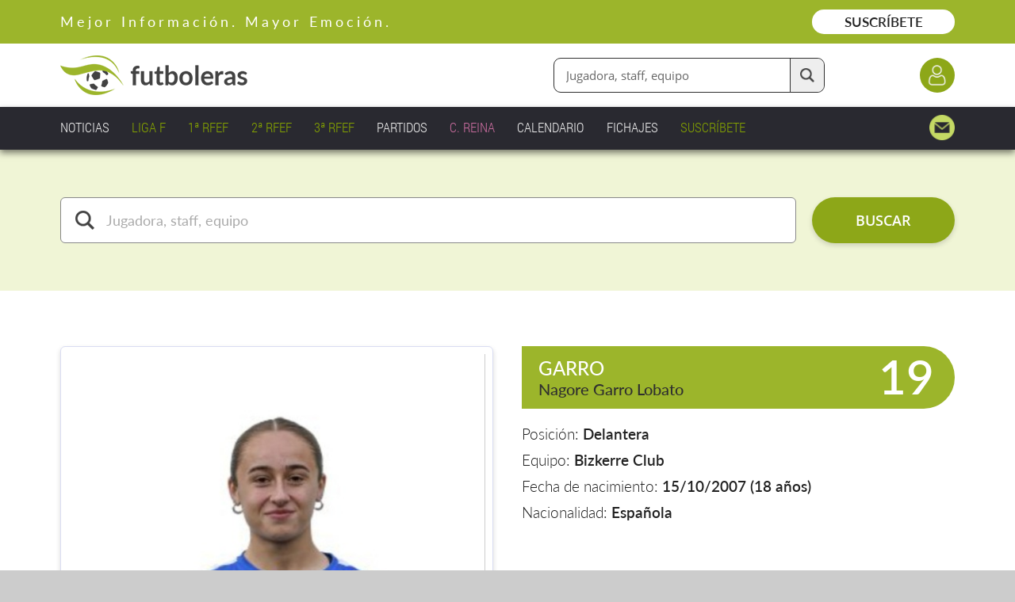

--- FILE ---
content_type: text/html;charset=UTF-8
request_url: https://www.futboleras.es/services/manageWebsitePlayersStatistics.do
body_size: 3063
content:
<!doctype html><html lang='es'><head><title>Page title</title><meta http-equiv='Content-Type' content='text/html; charset=UTF-8'/><style type='text/css'>@font-face {font-family: 'openSansLight'; font-display: swap; src: url(/fonts/openSans.light.eot)}@font-face {font-family: 'openSansLight'; font-display: swap; src: url(/fonts/openSans.light.ttf)}@font-face {font-family: 'openSansRegular'; font-display: swap; src: url(/fonts/openSans.regular.eot)}@font-face {font-family: 'openSansRegular'; font-display: swap; src: url(/fonts/openSans.regular.ttf)}@font-face {font-family: 'openSansSemiBold'; font-display: swap; src: url(/fonts/openSans.semiBold.eot)}@font-face {font-family: 'openSansSemiBold'; font-display: swap; src: url(/fonts/openSans.semiBold.ttf)}@font-face {font-family: 'robotoLight'; font-display: swap; src: url(/fonts/roboto.light.eot)}@font-face {font-family: 'robotoLight'; font-display: swap; src: url(/fonts/roboto.light.ttf)}@font-face {font-family: 'robotoRegular'; font-display: swap; src: url(/fonts/roboto.regular.eot)}@font-face {font-family: 'robotoRegular'; font-display: swap; src: url(/fonts/roboto.regular.ttf)}@font-face {font-family: 'robotoMedium'; font-display: swap; src: url(/fonts/roboto.medium.eot)}@font-face {font-family: 'robotoMedium'; font-display: swap; src: url(/fonts/roboto.medium.ttf)}@font-face {font-family: 'robotoCondensedLight'; font-display: swap; src: url(/fonts/robotoCondensed.light.eot)}@font-face {font-family: 'robotoCondensedLight'; font-display: swap; src: url(/fonts/robotoCondensed.light.ttf)}@font-face {font-family: 'robotoCondensedRegular'; font-display: swap; src: url(/fonts/robotoCondensed.regular.eot)}@font-face {font-family: 'robotoCondensedRegular'; font-display: swap; src: url(/fonts/robotoCondensed.regular.ttf)}@font-face {font-family: 'robotoCondensedBold'; font-display: swap; src: url(/fonts/robotoCondensed.bold.eot)}@font-face {font-family: 'robotoCondensedBold'; font-display: swap; src: url(/fonts/robotoCondensed.bold.ttf)}@font-face {font-family: 'latoLight'; font-display: swap; src: url(/fonts/lato.light.eot)}@font-face {font-family: 'latoLight'; font-display: swap; src: url(/fonts/lato.light.ttf)}@font-face {font-family: 'latoRegular'; font-display: swap; src: url(/fonts/lato.regular.eot)}@font-face {font-family: 'latoRegular'; font-display: swap; src: url(/fonts/lato.regular.ttf)}@font-face {font-family: 'latoMedium'; font-display: swap; src: url(/fonts/lato.medium.eot)}@font-face {font-family: 'latoMedium'; font-display: swap; src: url(/fonts/lato.medium.ttf)}@font-face {font-family: 'latoSemiBold'; font-display: swap; src: url(/fonts/lato.semiBold.eot)}@font-face {font-family: 'latoSemiBold'; font-display: swap; src: url(/fonts/lato.semiBold.ttf)}@font-face {font-family: 'latoBold'; font-display: swap; src: url(/fonts/lato.bold.eot)}@font-face {font-family: 'latoBold'; font-display: swap; src: url(/fonts/lato.bold.ttf)}*:focus { outline: none }p { margin: 0 }blockquote { margin-top: 0; margin-bottom: 0 }select::-ms-expand { display: none }a img { border: 0px }@keyframes shakeKeyframes { 10%, 90% { transform: translate(-1px, 0px) } 20%, 80% { transform: translate(2px, 0px) } 30%, 50%, 70% { transform: translate(-4px, 0px) } 40%, 60% { transform: translate(4px, 0px) } }.buttonShake { position: relative; float: left; min-height: 4.9rem; font: normal 1.8rem robotoMedium; color: #FFFFFF; background: #768C14; border-radius: 2.8rem; border: solid 0px #FFFFFF; cursor: pointer; box-shadow: 0px 3px 6px #C4C7C8; -webkit-transition: background 0.3s 0.0s ease; transition: background 0.3s 0.0s ease; -webkit-transform: translate(0px, 0px); transform: translate(0px, 0px); -webkit-animation: shakeKeyframes 0.7s cubic-bezier(0.36,0.07,0.19,0.97) both; animation: shakeKeyframes 0.7s cubic-bezier(0.36,0.07,0.19,0.97) both }.hiddenWrapper { position: relative; float: left; width: 0px; height: 0px }html { font-size: 10px }body { margin: 0px; font-size: 0px; text-align: center; background: #CCCCCC }</style><script type='text/javascript'>function elem(i){return document.getElementById(i);}function gkey(e){if (!e){return event.keyCode;}else{return e.which;}}function gctrl(e){if (!e){return (event.ctrlKey && !event.altKey);}else{return e.ctrlKey && !e.altKey;}}function pkey(e){if (!e){event.returnValue=false;}return false;}function __$isNavigator$(nav){if (navigator.userAgent.indexOf(nav)>=0){return true;}return false;}function isNavigatorIE(){return __$isNavigator$('MSIE');}function isNavigatorIE11(){return __$isNavigator$('Trident');}function isNavigatorFF(){return __$isNavigator$('Firefox');}function isNavigatorCR(){return __$isNavigator$('Chrome');}function isNavigatorOP(){return __$isNavigator$('Opera');}var onLoadFunctions = new Array();function addOnLoadFunction(lf){onLoadFunctions[onLoadFunctions.length]=lf;}function doPageOnLoad(){var i;for (i = 0; i < onLoadFunctions.length; i++){eval(onLoadFunctions[i]);}window.onscroll = onPageScroll;onPageScroll();}var onScrollFunctions = new Array();function addScrollFunction(onScrollFunction){addOnScrollFunction(onScrollFunction);}function addOnScrollFunction(onScrollFunction){onScrollFunctions[onScrollFunctions.length] = onScrollFunction;}function onPageScroll(){var i;for (i = 0; i < onScrollFunctions.length; i++){eval(onScrollFunctions[i]);}}var onResizeFunctions = new Array();function addOnResizeFunction(rf){onResizeFunctions[onResizeFunctions.length]=rf;}var __$onResizeTimeout=null;function doPageOnResize(){if (__$onResizeTimeout!=null){clearTimeout(__$onResizeTimeout);}__$onResizeTimeout=setTimeout(function() { endOnResize(); }, 200);}function endOnResize(){var i;for (i = 0; i < onResizeFunctions.length; i++){eval(onResizeFunctions[i]);}}var __$requests$=new Array();function Request(u,f,m,s){var o=this;o.u=u;if (u.match('^/')!='/'){o.u='/'+u;}o.p=null;var i=o.u.indexOf('?');if (i>=0){o.p=o.u.substring(i+1);o.u=o.u.substring(0,i);}o.f=f;o.m=m;o.s=s;o.t=null;}function __$addParameter$(n,v){var i;if ((n!=null) && (v!=null)){var o=this;if (o.p==null){o.p='';}else{o.p+='&';}o.p+=n+'='+encodeURIComponent(''+v);}}function __$addListParameter$(n,v){if ((n!=null) && (v!=null)){var vx='';for (i=0;i<v.length;i++){vx+=v[i]+'_:_';}this.addParameter(n, vx);}}function __$getCompleteUrl$(){var o=this;var cu=o.u;if (o.p!=null){cu+='?'+o.p;}return cu;}function __$send$(){var o=this;var r=null;if (window.XMLHttpRequest){r=new XMLHttpRequest();}else if (window.ActiveXObject){r=new ActiveXObject('Microsoft.XMLHTTP');}if (r!=null){var ux=o.u;var px=o.p;var mx='POST';if ((o.m!=null) && (o.m.toUpperCase()=='GET')){mx='GET';if (px!=null){ux+='?'+px;}px=null;}var sx=true;if ((o.s!=null) && (o.s==false)){sx=false;}r.open(mx,ux,sx);r.setRequestHeader('Content-Type','application/x-www-form-urlencoded;charset=UTF-8');r.onreadystatechange=function() {if (r.readyState==4){o.t=r.responseText;var p=-1;for (n=0;n<__$requests$.length;n++){if (__$requests$[n]==null){p=n;break;}}if (p<0){p=__$requests$.length;}__$requests$[p]=o;if ((navigator.appName.indexOf('Opera')>=0) && (o.f!=null)){o.f.setTimeout(function(){__$processResponse$(p)},0);}else{setTimeout(function(){__$processResponse$(p)},0);}}};r.send(px);}else{alert('Your browser does not support XMLHTTP requests');}}function __$processResponse$(p){var f=__$requests$[p].f;var t=__$requests$[p].t;__$requests$[p]=null;if (f!=null){f.document.open('text/html','replace');f.document.write(t);f.document.close();}else{document.open('text/html','replace');document.write(t);document.close();}}Request.prototype.addParameter=__$addParameter$;Request.prototype.addListParameter=__$addListParameter$;Request.prototype.getCompleteUrl=__$getCompleteUrl$;Request.prototype.send=__$send$;parent.onEndShowPlayerStatistics("<div class='playerStatisticsInfoHeading' style='margin-top: 0.0rem'> Participación</div><div class='playerStatisticsInfoTable' style='margin-top: 1.8rem'> <div class='playerStatisticsInfoRow' style='grid-template-columns: 20.000% 13.333% 20.000% 13.333% 20.000% 13.333%'>  <div class='playerStatisticsInfoTCell'>   MJ  </div>  <div class='playerStatisticsInfoTCell'>   %  </div>  <div class='playerStatisticsInfoTCell'>   Titular  </div>  <div class='playerStatisticsInfoTCell'>   %  </div>  <div class='playerStatisticsInfoTCell'>   Suplente  </div>  <div class='playerStatisticsInfoTCell'>   %  </div> </div> <div class='playerStatisticsInfoRow' style='grid-template-columns: 20.000% 13.333% 20.000% 13.333% 20.000% 13.333%'>  <div class='playerStatisticsInfoNCell'>   0  </div>  <div class='playerStatisticsInfoNCell'>   -  </div>  <div class='playerStatisticsInfoNCell'>   0  </div>  <div class='playerStatisticsInfoNCell'>   -  </div>  <div class='playerStatisticsInfoNCell'>   0  </div>  <div class='playerStatisticsInfoNCell'>   -  </div> </div></div><div class='playerStatisticsInfoTable' style='margin-top: 1.8rem'> <div class='playerStatisticsInfoRow' style='grid-template-columns: 20.000% 13.333% 20.000% 13.333% 20.000% 13.333%'>  <div class='playerStatisticsInfoTCell'>   PJ  </div>  <div class='playerStatisticsInfoTCell'>   %  </div>  <div class='playerStatisticsInfoTCell'>   Titular  </div>  <div class='playerStatisticsInfoTCell'>   %  </div>  <div class='playerStatisticsInfoTCell'>   Suplente  </div>  <div class='playerStatisticsInfoTCell'>   %  </div> </div> <div class='playerStatisticsInfoRow' style='grid-template-columns: 20.000% 13.333% 20.000% 13.333% 20.000% 13.333%'>  <div class='playerStatisticsInfoNCell'>   0  </div>  <div class='playerStatisticsInfoNCell'>   -  </div>  <div class='playerStatisticsInfoNCell'>   0  </div>  <div class='playerStatisticsInfoNCell'>   -  </div>  <div class='playerStatisticsInfoNCell'>   0  </div>  <div class='playerStatisticsInfoNCell'>   -  </div> </div></div><div class='playerStatisticsInfoArrow' style='margin-top: 2.2rem'> <span style='width: 20.000%; margin-left: 0.0%'></span></div><div class='playerStatisticsInfoTable' style='width: calc(33.333% - 3px + 2px); margin-left: 0.0%; margin-top: 2.2rem'> <div class='playerStatisticsInfoRow' style='grid-template-columns: 60.000% 40.000%'>  <div class='playerStatisticsInfoTCell'>   Completos  </div>  <div class='playerStatisticsInfoTCell'>   %  </div> </div> <div class='playerStatisticsInfoRow' style='grid-template-columns: 60.000% 40.000%'>  <div class='playerStatisticsInfoNCell'>   0  </div>  <div class='playerStatisticsInfoNCell'>   -  </div> </div> <div class='playerStatisticsInfoRow' style='grid-template-columns: 60.000% 40.000%'>  <div class='playerStatisticsInfoTCell'>   Sustituida  </div>  <div class='playerStatisticsInfoTCell'>   %  </div> </div> <div class='playerStatisticsInfoRow' style='grid-template-columns: 60.000% 40.000%'>  <div class='playerStatisticsInfoNCell'>   0  </div>  <div class='playerStatisticsInfoNCell'>   -  </div> </div></div><div class='playerStatisticsInfoArrow' style='margin-top: 2.2rem'> <span style='width: 20.000%; margin-left: 0.0%'></span></div><div class='playerStatisticsInfoTable' style='margin-top: 2.2rem'> <div class='playerStatisticsInfoRow' style='grid-template-columns: 100%'>  <div class='playerStatisticsInfoHCell'>   TRAMOS DE SUSTITUCIÓN  </div> </div> <div class='playerStatisticsInfoRow' style='grid-template-columns: 16.666% 16.666% 16.666% 16.666% 16.666% 16.666%'>  <div class='playerStatisticsInfoTCell'>   0-15  </div>  <div class='playerStatisticsInfoTCell'>   %  </div>  <div class='playerStatisticsInfoTCell'>   15-30  </div>  <div class='playerStatisticsInfoTCell'>   %  </div>  <div class='playerStatisticsInfoTCell'>   30-45  </div>  <div class='playerStatisticsInfoTCell'>   %  </div> </div> <div class='playerStatisticsInfoRow' style='grid-template-columns: 16.666% 16.666% 16.666% 16.666% 16.666% 16.666%'>  <div class='playerStatisticsInfoNCell'>   0  </div>  <div class='playerStatisticsInfoNCell'>   -  </div>  <div class='playerStatisticsInfoNCell'>   0  </div>  <div class='playerStatisticsInfoNCell'>   -  </div>  <div class='playerStatisticsInfoNCell'>   0  </div>  <div class='playerStatisticsInfoNCell'>   -  </div> </div> <div class='playerStatisticsInfoRow' style='grid-template-columns: 16.666% 16.666% 16.666% 16.666% 16.666% 16.666%'>  <div class='playerStatisticsInfoTCell'>   45-60  </div>  <div class='playerStatisticsInfoTCell'>   %  </div>  <div class='playerStatisticsInfoTCell'>   60-75  </div>  <div class='playerStatisticsInfoTCell'>   %  </div>  <div class='playerStatisticsInfoTCell'>   75-90  </div>  <div class='playerStatisticsInfoTCell'>   %  </div> </div> <div class='playerStatisticsInfoRow' style='grid-template-columns: 16.666% 16.666% 16.666% 16.666% 16.666% 16.666%'>  <div class='playerStatisticsInfoNCell'>   0  </div>  <div class='playerStatisticsInfoNCell'>   -  </div>  <div class='playerStatisticsInfoNCell'>   0  </div>  <div class='playerStatisticsInfoNCell'>   -  </div>  <div class='playerStatisticsInfoNCell'>   0  </div>  <div class='playerStatisticsInfoNCell'>   -  </div> </div> <div class='playerStatisticsInfoRow' style='grid-template-columns: calc(50.000% + 2px) calc(50.000% - 2px)'>  <div class='playerStatisticsInfoTCell'>   <span style='position: relative; float: right; width: 33.333%'>DTO</span>  </div>  <div class='playerStatisticsInfoTCell'>   <span style='position: relative; float: left; width: 33.333%'>%</span>  </div> </div> <div class='playerStatisticsInfoRow' style='grid-template-columns: calc(50.000% + 2px) calc(50.000% - 2px)'>  <div class='playerStatisticsInfoNCell'>   <span style='position: relative; float: right; width: 33.333%'>0</span>  </div>  <div class='playerStatisticsInfoNCell'>   <span style='position: relative; float: left; width: 33.333%'>-</span>  </div> </div></div><div class='playerStatisticsInfoHeading' style='margin-top: 6.0rem'> Rendimiento</div><div class='playerStatisticsInfoTable' style='margin-top: 1.8rem'> <div class='playerStatisticsInfoRow' style='grid-template-columns: 20.000% 13.333% 20.000% 13.333% 20.000% 13.333%'>  <div class='playerStatisticsInfoTCell'>   Goles  </div>  <div class='playerStatisticsInfoTCell'>   %  </div>  <div class='playerStatisticsInfoTCell'>   Titular  </div>  <div class='playerStatisticsInfoTCell'>   %  </div>  <div class='playerStatisticsInfoTCell'>   Suplente  </div>  <div class='playerStatisticsInfoTCell'>   %  </div> </div> <div class='playerStatisticsInfoRow' style='grid-template-columns: 20.000% 13.333% 20.000% 13.333% 20.000% 13.333%'>  <div class='playerStatisticsInfoNCell'>   0  </div>  <div class='playerStatisticsInfoNCell'>   -  </div>  <div class='playerStatisticsInfoNCell'>   0  </div>  <div class='playerStatisticsInfoNCell'>   -  </div>  <div class='playerStatisticsInfoNCell'>   0  </div>  <div class='playerStatisticsInfoNCell'>   -  </div> </div></div><div class='playerStatisticsInfoArrow' style='margin-top: 2.2rem'> <span style='width: 20.000%; margin-left: 0.0%'></span></div><div class='playerStatisticsInfoTable' style='width: calc(33.333% - 3px + 2px); margin-left: 0.0%; margin-top: 2.2rem'> <div class='playerStatisticsInfoRow' style='grid-template-columns: 60.000% 40.000%'>  <div class='playerStatisticsInfoTCell'>   Penalti  </div>  <div class='playerStatisticsInfoTCell'>   %  </div> </div> <div class='playerStatisticsInfoRow' style='grid-template-columns: 60.000% 40.000%'>  <div class='playerStatisticsInfoNCell'>   0  </div>  <div class='playerStatisticsInfoNCell'>   -  </div> </div> <div class='playerStatisticsInfoRow' style='grid-template-columns: 60.000% 40.000%'>  <div class='playerStatisticsInfoTCell'>   Abre marc.  </div>  <div class='playerStatisticsInfoTCell'>   %  </div> </div> <div class='playerStatisticsInfoRow' style='grid-template-columns: 60.000% 40.000%'>  <div class='playerStatisticsInfoNCell'>   0  </div>  <div class='playerStatisticsInfoNCell'>   -  </div> </div> <div class='playerStatisticsInfoRow' style='grid-template-columns: 60.000% 40.000%'>  <div class='playerStatisticsInfoTCell'>   Gol empate  </div>  <div class='playerStatisticsInfoTCell'>   %  </div> </div> <div class='playerStatisticsInfoRow' style='grid-template-columns: 60.000% 40.000%'>  <div class='playerStatisticsInfoNCell'>   0  </div>  <div class='playerStatisticsInfoNCell'>   -  </div> </div> <div class='playerStatisticsInfoRow' style='grid-template-columns: 60.000% 40.000%'>  <div class='playerStatisticsInfoTCell'>   Gol +1  </div>  <div class='playerStatisticsInfoTCell'>   %  </div> </div> <div class='playerStatisticsInfoRow' style='grid-template-columns: 60.000% 40.000%'>  <div class='playerStatisticsInfoNCell'>   0  </div>  <div class='playerStatisticsInfoNCell'>   -  </div> </div> <div class='playerStatisticsInfoRow' style='grid-template-columns: 60.000% 40.000%'>  <div class='playerStatisticsInfoTCell'>   1ª parte  </div>  <div class='playerStatisticsInfoTCell'>   %  </div> </div> <div class='playerStatisticsInfoRow' style='grid-template-columns: 60.000% 40.000%'>  <div class='playerStatisticsInfoNCell'>   0  </div>  <div class='playerStatisticsInfoNCell'>   -  </div> </div> <div class='playerStatisticsInfoRow' style='grid-template-columns: 60.000% 40.000%'>  <div class='playerStatisticsInfoTCell'>   2ª parte  </div>  <div class='playerStatisticsInfoTCell'>   %  </div> </div> <div class='playerStatisticsInfoRow' style='grid-template-columns: 60.000% 40.000%'>  <div class='playerStatisticsInfoNCell'>   0  </div>  <div class='playerStatisticsInfoNCell'>   -  </div> </div></div><div class='playerStatisticsInfoMoreWrapper' style='margin-top: calc(2.2rem + 3px)'> <div class='playerStatisticsInfoMoreItemWrapper'>  <div class='playerStatisticsInfoMoreItemLabel'>   Marca gol cada  </div>  <div class='playerStatisticsInfoMoreItemValue'>   -  </div>  <div class='playerStatisticsInfoMoreItemUnit'>   minutos  </div> </div> <div class='playerStatisticsInfoMoreItemWrapper'>  <div class='playerStatisticsInfoMoreItemLabel'>   Mayor racha gol  </div>  <div class='playerStatisticsInfoMoreItemValue'>   0  </div>  <div class='playerStatisticsInfoMoreItemUnit'>   partidos  </div> </div> <div class='playerStatisticsInfoMoreItemWrapper'>  <div class='playerStatisticsInfoMoreItemLabel'>   Asistencias gol  </div>  <div class='playerStatisticsInfoMoreItemValue'>   0  </div>  <div class='playerStatisticsInfoMoreItemUnit'>   en total  </div> </div> <div class='playerStatisticsInfoMoreItemWrapper'>  <div class='playerStatisticsInfoMoreItemLabel'>   Asistencia cada  </div>  <div class='playerStatisticsInfoMoreItemValue'>   -  </div>  <div class='playerStatisticsInfoMoreItemUnit'>   minutos  </div> </div></div><div class='playerStatisticsInfoArrow' style='margin-top: 2.2rem'> <span style='width: 20.000%; margin-left: 0.0%'></span></div><div class='playerStatisticsInfoTable' style='margin-top: 2.2rem'> <div class='playerStatisticsInfoRow' style='grid-template-columns: 100%'>  <div class='playerStatisticsInfoHCell'>   TRAMOS DE GOLES  </div> </div> <div class='playerStatisticsInfoRow' style='grid-template-columns: 16.666% 16.666% 16.666% 16.666% 16.666% 16.666%'>  <div class='playerStatisticsInfoTCell'>   0-15  </div>  <div class='playerStatisticsInfoTCell'>   %  </div>  <div class='playerStatisticsInfoTCell'>   15-30  </div>  <div class='playerStatisticsInfoTCell'>   %  </div>  <div class='playerStatisticsInfoTCell'>   30-45  </div>  <div class='playerStatisticsInfoTCell'>   %  </div> </div> <div class='playerStatisticsInfoRow' style='grid-template-columns: 16.666% 16.666% 16.666% 16.666% 16.666% 16.666%'>  <div class='playerStatisticsInfoNCell'>   0  </div>  <div class='playerStatisticsInfoNCell'>   -  </div>  <div class='playerStatisticsInfoNCell'>   0  </div>  <div class='playerStatisticsInfoNCell'>   -  </div>  <div class='playerStatisticsInfoNCell'>   0  </div>  <div class='playerStatisticsInfoNCell'>   -  </div> </div> <div class='playerStatisticsInfoRow' style='grid-template-columns: 16.666% 16.666% 16.666% 16.666% 16.666% 16.666%'>  <div class='playerStatisticsInfoTCell'>   45-60  </div>  <div class='playerStatisticsInfoTCell'>   %  </div>  <div class='playerStatisticsInfoTCell'>   60-75  </div>  <div class='playerStatisticsInfoTCell'>   %  </div>  <div class='playerStatisticsInfoTCell'>   75-90  </div>  <div class='playerStatisticsInfoTCell'>   %  </div> </div> <div class='playerStatisticsInfoRow' style='grid-template-columns: 16.666% 16.666% 16.666% 16.666% 16.666% 16.666%'>  <div class='playerStatisticsInfoNCell'>   0  </div>  <div class='playerStatisticsInfoNCell'>   -  </div>  <div class='playerStatisticsInfoNCell'>   0  </div>  <div class='playerStatisticsInfoNCell'>   -  </div>  <div class='playerStatisticsInfoNCell'>   0  </div>  <div class='playerStatisticsInfoNCell'>   -  </div> </div> <div class='playerStatisticsInfoRow' style='grid-template-columns: calc(50.000% + 2px) calc(50.000% - 2px)'>  <div class='playerStatisticsInfoTCell'>   <span style='position: relative; float: right; width: 33.333%'>DTO</span>  </div>  <div class='playerStatisticsInfoTCell'>   <span style='position: relative; float: left; width: 33.333%'>%</span>  </div> </div> <div class='playerStatisticsInfoRow' style='grid-template-columns: calc(50.000% + 2px) calc(50.000% - 2px)'>  <div class='playerStatisticsInfoNCell'>   <span style='position: relative; float: right; width: 33.333%'>0</span>  </div>  <div class='playerStatisticsInfoNCell'>   <span style='position: relative; float: left; width: 33.333%'>-</span>  </div> </div></div><div class='playerStatisticsInfoTable' style='margin-top: 1.8rem'> <div class='playerStatisticsInfoRow' style='grid-template-columns: 100%'>  <div class='playerStatisticsInfoHCell'>   SANCIONES  </div> </div> <div class='playerStatisticsInfoRow' style='grid-template-columns: 20.000% 13.333% 20.000% 13.333% 20.000% 13.333%'>  <div class='playerStatisticsInfoTCell'>   TA  </div>  <div class='playerStatisticsInfoTCell'>   %  </div>  <div class='playerStatisticsInfoTCell'>   2ª TA  </div>  <div class='playerStatisticsInfoTCell'>   %  </div>  <div class='playerStatisticsInfoTCell'>   TR  </div>  <div class='playerStatisticsInfoTCell'>   %  </div> </div> <div class='playerStatisticsInfoRow' style='grid-template-columns: 20.000% 13.333% 20.000% 13.333% 20.000% 13.333%'>  <div class='playerStatisticsInfoNCell'>   0  </div>  <div class='playerStatisticsInfoNCell'>   -  </div>  <div class='playerStatisticsInfoNCell'>   0  </div>  <div class='playerStatisticsInfoNCell'>   -  </div>  <div class='playerStatisticsInfoNCell'>   0  </div>  <div class='playerStatisticsInfoNCell'>   -  </div> </div></div><div class='playerStatisticsInfoArrow' style='margin-top: 2.2rem'> <span style='width: 20.000%; margin-left: 0.0%'></span></div><div class='playerStatisticsInfoTable' style='width: calc(33.333% - 3px + 2px); margin-left: 0.0%; margin-top: 2.2rem'> <div class='playerStatisticsInfoRow' style='grid-template-columns: 60.000% 40.000%'>  <div class='playerStatisticsInfoTCell'>   1ª parte  </div>  <div class='playerStatisticsInfoTCell'>   %  </div> </div> <div class='playerStatisticsInfoRow' style='grid-template-columns: 60.000% 40.000%'>  <div class='playerStatisticsInfoNCell'>   0  </div>  <div class='playerStatisticsInfoNCell'>   -  </div> </div> <div class='playerStatisticsInfoRow' style='grid-template-columns: 60.000% 40.000%'>  <div class='playerStatisticsInfoTCell'>   2ª parte  </div>  <div class='playerStatisticsInfoTCell'>   %  </div> </div> <div class='playerStatisticsInfoRow' style='grid-template-columns: 60.000% 40.000%'>  <div class='playerStatisticsInfoNCell'>   0  </div>  <div class='playerStatisticsInfoNCell'>   -  </div> </div></div><div class='playerStatisticsInfoMoreWrapper' style='margin-top: calc(2.2rem + 3px)'> <div class='playerStatisticsInfoMoreItemWrapper'>  <div class='playerStatisticsInfoMoreItemLabel'>   Cumple ciclo en  </div>  <div class='playerStatisticsInfoMoreItemValue'>   5  </div>  <div class='playerStatisticsInfoMoreItemUnit'>   TA  </div> </div></div>", 15, 1, 15, "");</script></head><body onload='doPageOnLoad()' onresize='doPageOnResize()'><script type='text/javascript'></script></body></html>

--- FILE ---
content_type: text/html; charset=utf-8
request_url: https://www.google.com/recaptcha/api2/aframe
body_size: 267
content:
<!DOCTYPE HTML><html><head><meta http-equiv="content-type" content="text/html; charset=UTF-8"></head><body><script nonce="rzFWo05vhr-xFTAgIO-nFw">/** Anti-fraud and anti-abuse applications only. See google.com/recaptcha */ try{var clients={'sodar':'https://pagead2.googlesyndication.com/pagead/sodar?'};window.addEventListener("message",function(a){try{if(a.source===window.parent){var b=JSON.parse(a.data);var c=clients[b['id']];if(c){var d=document.createElement('img');d.src=c+b['params']+'&rc='+(localStorage.getItem("rc::a")?sessionStorage.getItem("rc::b"):"");window.document.body.appendChild(d);sessionStorage.setItem("rc::e",parseInt(sessionStorage.getItem("rc::e")||0)+1);localStorage.setItem("rc::h",'1769094801757');}}}catch(b){}});window.parent.postMessage("_grecaptcha_ready", "*");}catch(b){}</script></body></html>